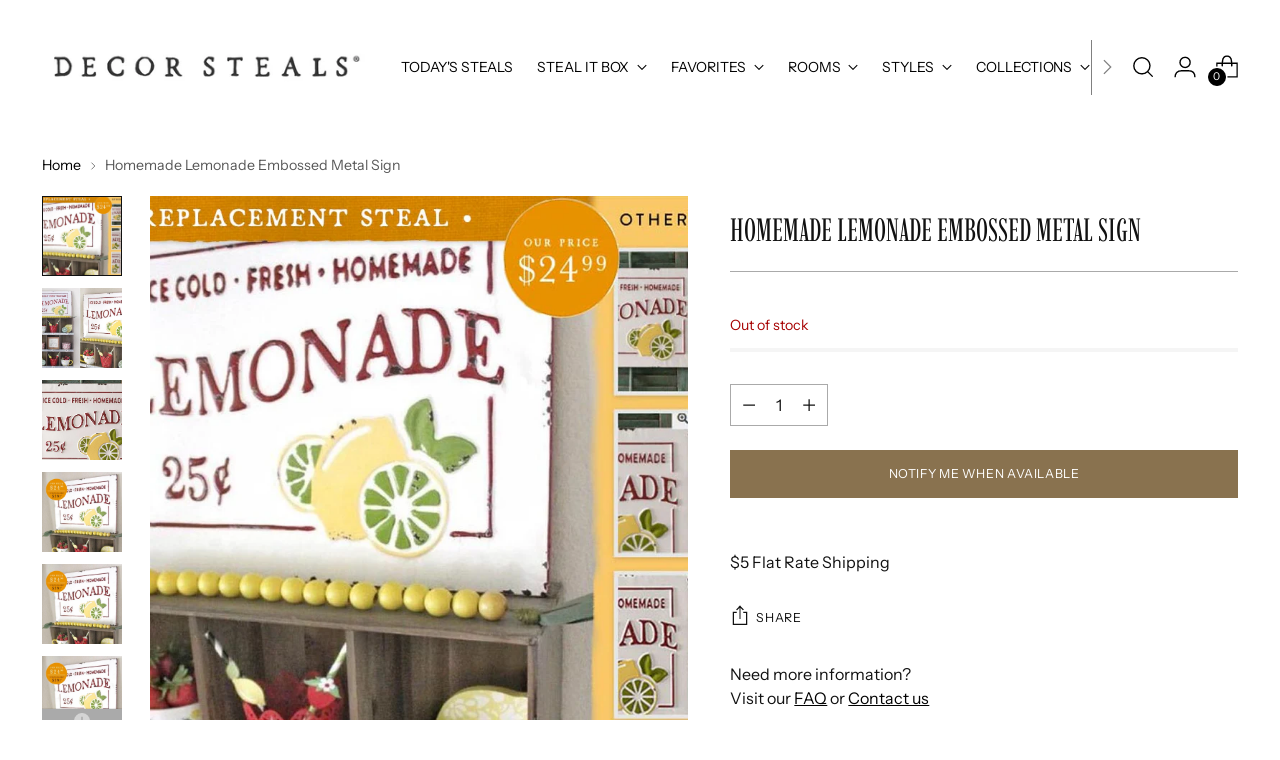

--- FILE ---
content_type: text/html; charset=UTF-8
request_url: https://api.reviews.io/json-ld/product/richsnippet?sku=WUS770177%3B45062248759606&store=decor-steals&url=https://www.decorsteals.com/products/homemade-lemonade-embossed-metal-sign&data=true
body_size: 179
content:
{
	"@context" : "http://schema.org",
	"@type" : "Product"

  			
		    ,"name" : "Homemade Lemonade Embossed Metal Sign",
		"image" : "https://cdn.shopify.com/s/files/1/0734/8397/7014/products/7639-lemonade-sign-price-comp-r.jpg?v=1762198623",
				"sku" : "WUS770177"
		    
}


--- FILE ---
content_type: text/css
request_url: https://www.decorsteals.com/cdn/shop/t/49/assets/custom.css?v=120653673266415313801759170138
body_size: 633
content:
.countdown-banner--deals .countdown-timer__item--days,.countdown-banner--deals .countdown-timer__item--hours [data-hours]:before{display:none}@media (max-width: 959px){.countdown-banner__bar-item.countdown-banner__bar-item--heading{padding-bottom:0}.countdown-banner__bar-item.countdown-banner__bar-item--timer{padding-top:var(--spacing-1)}}.featured-collection-grid.section--vertical-padding-top-only,.featured-collection-grid.section--vertical-padding-top-bottom{padding-top:var(--spacing-5)}.featured-collection-grid__products{flex-direction:column}.product__primary{grid-template-rows:repeat(2,auto);row-gap:var(--spacing-1)}.product__primary .product__primary-left{grid-column:1 / 1;grid-row:1 / 1}.product__primary .left-side-blocks{grid-column:1 / 1;grid-row:2 / 3}.product__primary .product__primary-right{grid-column:2 / 3;grid-row:1 / 3}@media (max-width: 959px){.product__primary{display:flex;flex-direction:column}.product__primary .left-side-blocks{order:3}.product__primary .product__primary-right{order:2}}.product-item--sold-out{position:relative}.product-item--sold-out .product-item__media:after{background-color:#56565699;content:"";height:100%;pointer-events:none;position:absolute;top:0;width:100%;z-index:2}.product-item__text{margin-top:var(--spacing-2)}@media (min-width: 960px){.featured-collection-grid.featured-collection-grid--per-view-3 .featured-collection-grid__products{grid-template-columns:repeat(3,minmax(0,1fr))}.featured-collection-grid.featured-collection-grid--per-view-4 .featured-collection-grid__products{grid-template-columns:repeat(4,minmax(0,1fr))}.featured-collection-grid.featured-collection-grid--per-view-5 .featured-collection-grid__products{grid-template-columns:repeat(5,minmax(0,1fr))}}.collection__products{grid-template-columns:repeat(2,minmax(0,1fr))}@media (min-width: 720px){.collection__products{grid-template-columns:repeat(3,minmax(0,1fr))}.collection--columns-2 .collection__products{grid-template-columns:repeat(2,minmax(0,1fr))}.collection--columns-3 .collection__products{grid-template-columns:repeat(3,minmax(0,1fr))}.collection--columns-4 .collection__products{grid-template-columns:repeat(4,minmax(0,1fr))}.collection--columns-5 .collection__products{grid-template-columns:repeat(5,minmax(0,1fr))}.collection--columns-6 .collection__products{grid-template-columns:repeat(6,minmax(0,1fr))}}.search__results{grid-template-columns:repeat(2,minmax(0,1fr))}@media (min-width: 720px){.search__results{grid-template-columns:repeat(4,minmax(0,1fr))}.search--columns-3 .search__results{grid-template-columns:repeat(3,minmax(0,1fr))}.search--columns-4 .search__results{grid-template-columns:repeat(4,minmax(0,1fr))}.search--columns-5 .search__results{grid-template-columns:repeat(5,minmax(0,1fr))}}.product-item__product-title{max-height:calc(2 * var(--font-size-listing-title) * var(--line-height-body));overflow:hidden;position:relative;text-overflow:ellipsis;white-space:nowrap}@media (min-width: 960px){.product-item__product-title{max-height:calc(var(--font-size-listing-title) * var(--line-height-body))}.product-thumbnails .product-thumbnails__viewport{position:absolute;max-height:100%}}.product-thumbnails .scroll-button{background-color:var(--color-border)}.product-thumbnails .scroll-button .icon svg{fill:var(--color-text-button)}.product-thumbnails[data-axis=horizontal]{width:calc(100% + var(--space-outer))}.product-thumbnails[data-axis=vertical] .scroll-button{height:25px}.product-thumbnails[data-axis=horizontal] .scroll-button{margin-top:var(--spacing-1);width:25px}.product-thumbnails[data-axis=horizontal] .product-thumbnails__items{bottom:100%;flex-direction:row;margin-top:var(--spacing-1);position:relative;width:100%}.product-thumbnails[data-axis=horizontal] .product-thumbnails__item{min-height:75px;min-width:75px}.product-thumbnails[data-axis=horizontal] .product-thumbnails__item-link{height:100%}.product-thumbnails[data-axis=horizontal] .product-thumbnails__item:not(:first-child){margin-left:var(--spacing-1);margin-top:0}.product-thumbnails__item-badge{bottom:0;top:0;left:0;right:0;margin:auto;height:30px;width:30px}.product-thumbnails__item-badge .icon{height:30px;width:30px}.product-thumbnails__item-badge .icon svg{height:30px;width:30px}.product__block--product-header.product__block--with-divider{padding-bottom:var(--spacing-3)}.product__price-deal-label{flex-basis:100%}.product__price-deal-callout{color:var(--product-price-callout-color);font-family:var(--font-pdp-deal-price-callout);font-size:var(--product-price-callout-size);font-style:var(--font-pdp-deal-price-callout-style);font-weight:var(--font-pdp-deal-price-callout-weight);margin-top:var(--spacing-3);opacity:var(--product-price-callout-opacity)}.product__price-deal-callout .icon{height:var(--product-price-callout-size);margin-right:var(--spacing-1);vertical-align:text-bottom;width:auto}.product__price-deal-callout svg{fill:var(--product-price-callout-icon-color);width:var(--product-price-callout-size)}.product__price-deal-callout-text{line-height:1}.product-form__cart-submit[aria-disabled=true]{display:none}.product__media-item .media--video{aspect-ratio:var(--video-aspect-ratio)}.product-rating{align-self:flex-start}.product-rating__stars [class*=icon-star],.product-rating__stars [class*=icon-star] svg{color:#9f8b70;height:16px;width:16px}.product__block.product-block-spacer{margin-bottom:0}.dynamic-checkout__wrapper.hidden{display:none}.paypal-installments{border:1px solid var(--color-border);border-radius:5px;font-size:var(--font-size-body-75);padding:var(--spacing-4) var(--spacing-6)}.paypal-installments.hidden{display:none}.paypal-installments__icon{display:inline-block;vertical-align:middle;width:90px}.paypal-installments__icon svg{width:90px}.product__min-error,.product__max-error,.product__missing-error{color:var(--color-text-error);display:none;margin-bottom:var(--spacing-3)}.product__custom-option-group--min-error .product__min-error,.product__custom-option-group--max-error .product__max-error,.product__custom-option-group--missing-error .product__missing-error{display:block}.product__custom-option-type--datetime{display:flex;gap:1rem}@media (max-width: 479px){.product__custom-option-type--datetime{flex-direction:column}}.countdown-timer.countdown-timer--inline,.countdown-timer.countdown-timer--inline .countdown-timer__inner{display:inline}.countdown-timer.countdown-timer--inline .countdown-timmer__amount{color:inherit;font:inherit;padding:0}.countdown-timer.countdown-timer--inline .countdown-timmer__amount--days{display:none}.product__price-and-ratings{flex-wrap:wrap}.product__price_compare{flex-basis:100%;margin-top:10px}.product_compare_msrp_price{margin-left:10px}.product__price_msrp{display:inline-block;padding:10px;margin-top:10px}
/*# sourceMappingURL=/cdn/shop/t/49/assets/custom.css.map?v=120653673266415313801759170138 */


--- FILE ---
content_type: text/css
request_url: https://www.decorsteals.com/cdn/shop/t/49/assets/fonts.css?v=88546069325813602941765897309
body_size: -275
content:
/** Shopify CDN: Minification failed

Line 56:161 Expected ")" to end URL token
Line 56:178 Unterminated string token
Line 58:0 Expected ")" to go with "("

**/
@font-face {
    font-family: Brandon_reg;
    src: url(//www.decorsteals.com/cdn/shop/t/49/assets/Brandon_reg.otf?v=95634680971902463571715370301);
}

@font-face {
    font-family: Minion Italic;
    src: url(//www.decorsteals.com/cdn/shop/t/49/assets/Minion_Italic.otf?v=56023138202247167841715370301);
}

@font-face {
    font-family: Brandon_bold;
    src: url(//www.decorsteals.com/cdn/shop/t/49/assets/Brandon_bld.otf?v=1997238294991511611715370302),
         url(//www.decorsteals.com/cdn/shop/t/49/assets/brandon_bld_it-webfont.eot?v=125209125725908826111715370301);
}

@font-face {
    font-family: Brandon_medium;
    src: url(//www.decorsteals.com/cdn/shop/t/49/assets/Brandon_med.otf?v=28545626514121431721715370301),
         url(//www.decorsteals.com/cdn/shop/t/49/assets/Brandon_med_it-webfont.eot?54421);
}

@font-face {
    font-family: Brandon_light;
    src: url(//www.decorsteals.com/cdn/shop/t/49/assets/Brandon_light.otf?v=128414555587451989781715370302),
         url(//www.decorsteals.com/cdn/shop/t/49/assets/brandon_light_it-webfont.eot?v=70259471888566783801715370301);
}

@font-face {
    font-family: Baskerville_Italic;
    src: url(//www.decorsteals.com/cdn/shop/t/49/assets/Baskerville_Italic.ttf?v=109311254399996793921715370301);
}

@font-face {
    font-family: Diamond_Dust;
    src: url(),
         url(//www.decorsteals.com/cdn/shop/t/49/assets/Diamond-Dust.otf?v=94257357432763119361715370301);

}

@font-face {
    font-family: Spring_Market;
    src: url(//www.decorsteals.com/cdn/shop/t/49/assets/SpringMarket.ttf?v=163887758979968176191715370301),
         url(//www.decorsteals.com/cdn/shop/t/49/assets/SpringMarket.eot?v=69632560511236101131715370302);
}

@font-face {
    font-family: Trade Gothic LT Std Regular;
    src: local('Trade Gothic LT Std Regular') url(//www.decorsteals.com/cdn/shop/t/49/assets/trade-gothic-lt-std-font-family.woff?v=60071541997935218851715370302") format('woff);
}


--- FILE ---
content_type: text/javascript; charset=utf-8
request_url: https://www.decorsteals.com/products/homemade-lemonade-embossed-metal-sign.js
body_size: 563
content:
{"id":8287885656374,"title":"Homemade Lemonade Embossed Metal Sign","handle":"homemade-lemonade-embossed-metal-sign","description":"Who doesn’t love a refreshing glass of lemonade?! AND just in time for summer! We ABSOLUTELY love this lemonade sign, it has SO much vintage flair and looks like it should be hanging in front of a farmer’s market! \r\n\r\nThis lemonade sign reads, “Ice Cold, Fresh, Homemade, Lemonade, 25 cents”, and it is just PERFECT for any space! Its simple, colorful, and full of life! This lemonade sign will be STUNNING in your kitchen and will bring so much joy to you and your guests. \r\n\r\nDon’t wait too long to grab this beauty! It’s sure to go fast…especially at that UNBELIVABLE price!\r\n\r\nP.S. Check out how our friend @tablefor5please styled hers in her GORGEOUS home!","published_at":"2023-08-24T20:34:04-04:00","created_at":"2023-04-13T08:24:50-04:00","vendor":"CT","type":"General","tags":[],"price":2499,"price_min":2499,"price_max":2499,"available":false,"price_varies":false,"compare_at_price":null,"compare_at_price_min":0,"compare_at_price_max":0,"compare_at_price_varies":false,"variants":[{"id":45062248759606,"title":"Default Title","option1":"Default Title","option2":null,"option3":null,"sku":"WUS770177","requires_shipping":true,"taxable":true,"featured_image":null,"available":false,"name":"Homemade Lemonade Embossed Metal Sign","public_title":null,"options":["Default Title"],"price":2499,"weight":1089,"compare_at_price":null,"inventory_management":"shopify","barcode":"7639","quantity_rule":{"min":1,"max":null,"increment":1},"quantity_price_breaks":[],"requires_selling_plan":false,"selling_plan_allocations":[]}],"images":["\/\/cdn.shopify.com\/s\/files\/1\/0734\/8397\/7014\/products\/7639-lemonade-sign-price-comp-r.jpg?v=1762198623","\/\/cdn.shopify.com\/s\/files\/1\/0734\/8397\/7014\/products\/7639-lemonade-sign-tablefor5please-900x588-1.jpg?v=1681388690","\/\/cdn.shopify.com\/s\/files\/1\/0734\/8397\/7014\/products\/7639-lemonade-sign-900x588-3.jpg?v=1681388690","\/\/cdn.shopify.com\/s\/files\/1\/0734\/8397\/7014\/products\/7639-lemonade-sign-tablefor5please-450x450-price-comp.jpg?v=1681388690","\/\/cdn.shopify.com\/s\/files\/1\/0734\/8397\/7014\/products\/7639-lemonade-sign-tablefor5please-450x450-price-comp_92c511ec-6ebe-42cf-901c-dc6246c07748.jpg?v=1681388690","\/\/cdn.shopify.com\/s\/files\/1\/0734\/8397\/7014\/products\/7639-lemonade-sign-tablefor5please-450x450-price-comp_1b5deefa-4fc5-4a7f-8d70-5f41f521177f.jpg?v=1681388690"],"featured_image":"\/\/cdn.shopify.com\/s\/files\/1\/0734\/8397\/7014\/products\/7639-lemonade-sign-price-comp-r.jpg?v=1762198623","options":[{"name":"Title","position":1,"values":["Default Title"]}],"url":"\/products\/homemade-lemonade-embossed-metal-sign","media":[{"alt":"Homemade Lemonade Embossed Metal Sign","id":33484938051894,"position":1,"preview_image":{"aspect_ratio":1.531,"height":784,"width":1200,"src":"https:\/\/cdn.shopify.com\/s\/files\/1\/0734\/8397\/7014\/products\/7639-lemonade-sign-price-comp-r.jpg?v=1762198623"},"aspect_ratio":1.531,"height":784,"media_type":"image","src":"https:\/\/cdn.shopify.com\/s\/files\/1\/0734\/8397\/7014\/products\/7639-lemonade-sign-price-comp-r.jpg?v=1762198623","width":1200},{"alt":"Homemade Lemonade Embossed Metal Sign","id":33484938084662,"position":2,"preview_image":{"aspect_ratio":1.531,"height":588,"width":900,"src":"https:\/\/cdn.shopify.com\/s\/files\/1\/0734\/8397\/7014\/products\/7639-lemonade-sign-tablefor5please-900x588-1.jpg?v=1681388690"},"aspect_ratio":1.531,"height":588,"media_type":"image","src":"https:\/\/cdn.shopify.com\/s\/files\/1\/0734\/8397\/7014\/products\/7639-lemonade-sign-tablefor5please-900x588-1.jpg?v=1681388690","width":900},{"alt":"Homemade Lemonade Embossed Metal Sign","id":33484938117430,"position":3,"preview_image":{"aspect_ratio":1.531,"height":588,"width":900,"src":"https:\/\/cdn.shopify.com\/s\/files\/1\/0734\/8397\/7014\/products\/7639-lemonade-sign-900x588-3.jpg?v=1681388690"},"aspect_ratio":1.531,"height":588,"media_type":"image","src":"https:\/\/cdn.shopify.com\/s\/files\/1\/0734\/8397\/7014\/products\/7639-lemonade-sign-900x588-3.jpg?v=1681388690","width":900},{"alt":"Homemade Lemonade Embossed Metal Sign","id":33484938150198,"position":4,"preview_image":{"aspect_ratio":1.0,"height":450,"width":450,"src":"https:\/\/cdn.shopify.com\/s\/files\/1\/0734\/8397\/7014\/products\/7639-lemonade-sign-tablefor5please-450x450-price-comp.jpg?v=1681388690"},"aspect_ratio":1.0,"height":450,"media_type":"image","src":"https:\/\/cdn.shopify.com\/s\/files\/1\/0734\/8397\/7014\/products\/7639-lemonade-sign-tablefor5please-450x450-price-comp.jpg?v=1681388690","width":450},{"alt":"Homemade Lemonade Embossed Metal Sign","id":33484938182966,"position":5,"preview_image":{"aspect_ratio":1.0,"height":450,"width":450,"src":"https:\/\/cdn.shopify.com\/s\/files\/1\/0734\/8397\/7014\/products\/7639-lemonade-sign-tablefor5please-450x450-price-comp_92c511ec-6ebe-42cf-901c-dc6246c07748.jpg?v=1681388690"},"aspect_ratio":1.0,"height":450,"media_type":"image","src":"https:\/\/cdn.shopify.com\/s\/files\/1\/0734\/8397\/7014\/products\/7639-lemonade-sign-tablefor5please-450x450-price-comp_92c511ec-6ebe-42cf-901c-dc6246c07748.jpg?v=1681388690","width":450},{"alt":"Homemade Lemonade Embossed Metal Sign","id":33484938215734,"position":6,"preview_image":{"aspect_ratio":1.0,"height":450,"width":450,"src":"https:\/\/cdn.shopify.com\/s\/files\/1\/0734\/8397\/7014\/products\/7639-lemonade-sign-tablefor5please-450x450-price-comp_1b5deefa-4fc5-4a7f-8d70-5f41f521177f.jpg?v=1681388690"},"aspect_ratio":1.0,"height":450,"media_type":"image","src":"https:\/\/cdn.shopify.com\/s\/files\/1\/0734\/8397\/7014\/products\/7639-lemonade-sign-tablefor5please-450x450-price-comp_1b5deefa-4fc5-4a7f-8d70-5f41f521177f.jpg?v=1681388690","width":450}],"requires_selling_plan":false,"selling_plan_groups":[]}

--- FILE ---
content_type: text/javascript
request_url: https://www.decorsteals.com/cdn/shop/t/49/assets/custom-events.js?v=25601305678632483771729530465
body_size: -186
content:
const getCookieValue=name=>document.cookie.split(";").find(cookieStr=>cookieStr.trim().startsWith(`${name}=`))?.split("=")[1];document.addEventListener("cart:item-added",function(evt){}),document.addEventListener("cart:updated",function(_evt){const ssUserId=getCookieValue("ssUserId"),ssSessionIdNamespace=getCookieValue("ssSessionIdNamespace");ssUserId&&fetch("/cart/update.js",{method:"POST",body:JSON.stringify({attributes:{ssUserId,ssSessionIdNamespace}}),headers:{"content-type":"application/json"}})}),document.addEventListener("cart:error",function(evt){}),document.addEventListener("quick-cart:open",function(evt){}),document.addEventListener("quick-cart:close",function(){}),document.addEventListener("product:variant-change",function(evt){const metafields=JSON.parse(document.querySelector("[data-product-metafields-json]").innerText);evt.detail.variant?.available&&!metafields.forceOutOfStock&&(document.querySelector(".paypal-installments")?.classList.remove("hidden"),document.querySelector(".dynamic-checkout__wrapper")?.classList.remove("hidden"))}),document.addEventListener("product:quantity-update",function(evt){}),document.addEventListener("quickview:loaded",function(){});
//# sourceMappingURL=/cdn/shop/t/49/assets/custom-events.js.map?v=25601305678632483771729530465


--- FILE ---
content_type: text/javascript
request_url: https://snapui.searchspring.io/rbjrqv/bundle.chunk.d74545d5.75.js
body_size: 4680
content:
"use strict";(globalThis.productionBundleChunks=globalThis.productionBundleChunks||[]).push([[75],{906:(e,s,_)=>{_.d(s,{A:()=>a});var o=_(704),n=_.n(o),r=_(8065),t=_.n(r)()(n());t.push([e.id,"",""]);const a=t},1494:(e,s,_)=>{_.d(s,{Q:()=>A});var o=_(7069),n=_(4247),r=_(6804),t=(_(1811),_(5135)),a=_(6010),i=_(3450),c=_(3271),m=_(3405),l=_(5072),d=_.n(l),u=_(7825),p=_.n(u),h=_(7659),w=_.n(h),v=_(4868),g=_.n(v),b=_(540),x=_.n(b),f=_(1113),k=_.n(f),y=_(8971),N={attributes:{class:"ss-snap-bundle-styles"}};N.styleTagTransform=k(),N.setAttributes=g(),N.insert=w().bind(null,"head"),N.domAPI=p(),N.insertStyleElement=x(),d()(y.A,N),y.A&&y.A.locals&&y.A.locals;const A=(0,t.Bk)((0,r.PA)(function(e){const{controller:s,layout:_,result:r}=e,t=r.mappings.core,{attributes:c,custom:l}=r,d=function(e){return s.track.product.click(e,r)},{config:u}=s.store.custom,p=u.images;let h={onError:function(e){return p.onError(e)}};const w=function(e,s){const _=e.target.childNodes[0].childNodes[0].childNodes[1];let o=_.childNodes[0],n=_.className;o.src&&("enter"===s?_.setAttribute("class",n+" active"):_.className=n.split(" active")[0])};return r&&(0,n.h)("div",{className:"product-item__inner product-image-0 product-image-hover-1",onMouseEnter:function(e){return w(e,"enter")},onMouseLeave:function(e){return w(e,"leave")}},(0,n.h)("div",{className:"product-item__media product-item__media--multiple-images"},(0,n.h)(a.Q,{result:r,controller:s},(0,n.h)("a",{className:"product-item__image-link",href:t.url,onClick:d,"aria-label":t.title},(0,n.h)("div",{className:"image product-item__image product-item__image--one aspect-ratio--square animation--lazy-load loaded",style:"--object-fit: cover;"},(0,n.h)("img",(0,o.A)({alt:t.title,className:"image__img",loading:"lazy",width:"600",height:"600",src:t.thumbnailImageUrl,sizes:"(max-width: 720px) calc((90vw - 12px) / 2), (max-width: 1400px) calc((93.4vw - (12px * 3)) / 4), 304px"},h))),(0,n.h)("div",{className:"image product-item__image product-item__image--two aspect-ratio--square loaded",style:"--object-fit: cover;"},(0,n.h)("img",(0,o.A)({alt:t.title,className:"image__img",loading:"lazy",width:"600",height:"600",src:c.ss_image_hover,sizes:"(max-width: 720px) calc((90vw - 12px) / 2), (max-width: 1400px) calc((93.4vw - (12px * 3)) / 4), 304px"},h))))),(0,n.h)("div",{className:"product-item__hover-action-wrap",onClick:d},(0,n.h)("button",{className:"btn btn--tertiary btn--x-small show-product-quickview",tabindex:"0",href:t.url},"Quick View")),(0,n.h)("button",{className:"product-item__hoverless-quick-view-button btn btn--rounded show-product-quickview",tabindex:"0",href:t.url,title:"Quick View",onClick:d},(0,n.h)("span",{className:"icon icon-new icon-quick-buy "},(0,n.h)("svg",{viewBox:"0 0 24 24",fill:"none",xmlns:"http://www.w3.org/2000/svg"},(0,n.h)("path",{className:"quick-buy-circle",d:"M12 22.884c6.011 0 10.884-4.873 10.884-10.884C22.884 5.99 18.01 1.116 12 1.116 5.99 1.116 1.116 5.99 1.116 12c0 6.01 4.873 10.884 10.884 10.884z",stroke:"currentColor","stroke-width":".9","stroke-miterlimit":"10","stroke-linecap":"round"}),(0,n.h)("path",{d:"M14.768 11.821c-.05-.937-.082-2.315-.194-3.351-.18-1.66-.967-2.791-2.518-2.791-1.551 0-2.34 1.13-2.518 2.79-.113 1.037-.144 2.416-.194 3.352",stroke:"currentColor","stroke-width":".9","stroke-miterlimit":"10"}),(0,n.h)("path",{d:"M17.58 9.717H6.531v7.6H17.58v-7.6z",stroke:"currentColor","stroke-width":".9","stroke-miterlimit":"10"}))))),(0,n.h)(i.W,{tag:"callout",result:r}),(0,n.h)("div",{className:"product-item__meta"},(0,n.h)("div",{className:"product-item__text ta-c "},(0,n.h)("h4",{className:"ff-body product-item__product-title fs-product-card-title"},(0,n.h)("a",{href:t.url,onClick:d},t.name)),1*c.ss_available==1&&(0,n.h)(m.v,{result:r}),(0,n.h)(C,{result:r,show:_&&"list"==_}))),(0,n.h)("div",{className:"product-item__hover-container"}))})),C=(0,t.Bk)((0,r.PA)(function(e){const{controller:s,result:_,show:o}=e,r=s.store,{config:t,site:a}=r.custom,i=t.lang[a.lang].results,m=_.mappings.core;return o&&(0,n.h)(n.FK,null,m.description&&(0,n.h)("div",{className:"ss__result__description"},(0,n.h)("p",null,c.x(m.description,300,"..."))),(0,n.h)("div",{className:"ss__result__view-details"},(0,n.h)("button",{className:"ss__result__view-details__button ss__button",type:"button",onClick:function(e){!function(e){s.track.product.click(e,_)}(e),window.location.href=m.url}},i.view)))}))},3405:(e,s,_)=>{_.d(s,{v:()=>k});var o=_(4247),n=_(6247),r=_.n(n),t=_(5135),a=_(9963),i=_(5072),c=_.n(i),m=_(7825),l=_.n(m),d=_(7659),u=_.n(d),p=_(4868),h=_.n(p),w=_(540),v=_.n(w),g=_(1113),b=_.n(g),x=_(906),f={attributes:{class:"ss-snap-bundle-styles"}};f.styleTagTransform=b(),f.setAttributes=h(),f.insert=u().bind(null,"head"),f.domAPI=l(),f.insertStyleElement=v(),c()(x.A,f),x.A&&x.A.locals&&x.A.locals;const k=(0,t.Bk)(function(e){const{controller:s,result:_}=e,n=s.store,{config:t,site:i}=n.custom,c=t.currency[i.currency],m=_.mappings.core,{custom:l}=_,d=_.attributes.ss_inventory_count<=0;return l.hasPrice&&!d?(0,o.h)("p",{className:"ss__result__pricing product-item__price"},l.hasSale?(0,o.h)(o.FK,null,(0,o.h)("span",{className:"visually-hidden"},"Regular price"),(0,o.h)("s",{className:r()("ss__result__price product-item__price",{"t-subdued":l.hasSale})},a.G(m.msrp,c),c.suffix)):(0,o.h)("span",{className:r()("ss__result__price product-item__price",{"t-subdued":l.hasSale})},a.G(m.price,c),c.suffix),l.hasSale?(0,o.h)(o.FK,null," ",(0,o.h)("span",{className:"sale","data-price":!0},a.G(m.price,c)),(0,o.h)("span",{className:"ss__result__msrp displayed-discount fs-body-50"},"Sale")):null):null})},5508:(e,s,_)=>{_.d(s,{A:()=>a});var o=_(704),n=_.n(o),r=_(8065),t=_.n(r)()(n());t.push([e.id,".ss__no-results__content-contact{grid-row:1}.swiper-container{overflow:visible !important}[searchspring-recommend]{min-width:1px}.ss__theme.ss__recommendation--carousel{position:relative;margin:40px 0;margin-top:30px}.ss__theme.ss__recommendation--carousel .ss__recommendation__header{justify-content:space-between;padding:0 47.5px;margin:0 0 20px 0}.ss__theme.ss__recommendation--carousel .ss__recommendation__header>*{min-width:1px}.ss__theme.ss__recommendation--carousel .ss__recommendation__header,.ss__theme.ss__recommendation--carousel .ss__recommendation__header .ss__carousel__navigation{-webkit-flex-flow:row wrap;flex-flow:row wrap;display:-webkit-flex;display:-ms-flex;display:-moz-flex;display:flex;-webkit-align-items:center;align-items:center}.ss__theme.ss__recommendation--carousel .ss__recommendation__header .ss__title{order:1;-webkit-flex:1 1 0%;-ms-flex:1 1 0%;-moz-flex:1 1 0%;flex:1 1 0%;margin:0}.ss__theme.ss__recommendation--carousel .ss__recommendation__header .ss__title a{font-family:inherit;color:inherit}.ss__theme.ss__recommendation--carousel .ss__recommendation__header .ss__carousel__navigation{order:1;margin:0 0 0 10px}.ss__theme.ss__recommendation--carousel .ss__recommendation__header .ss__carousel__navigation .ss__carousel__next-wrapper{margin:0 0 0 10px;margin-left:20px;transform:translateY(-0.5px)}.ss__theme.ss__recommendation--carousel .ss__recommendation__header .ss__recommendation__description{order:2;-webkit-flex:1 1 100%;-ms-flex:1 1 100%;-moz-flex:1 1 100%;flex:1 1 100%;margin:10px 0 0 0}.ss__theme.ss__recommendation--carousel .ss__carousel__navigation>.ss__carousel__prev-wrapper,.ss__theme.ss__recommendation--carousel .ss__carousel__navigation>.ss__carousel__next-wrapper,.ss__theme.ss__recommendation--carousel .ss__recommendation .ss__carousel__recommendation>.ss__carousel__prev-wrapper,.ss__theme.ss__recommendation--carousel .ss__recommendation .ss__carousel__recommendation>.ss__carousel__next-wrapper{cursor:pointer;width:24px;height:24px}.ss__theme.ss__recommendation--carousel .ss__carousel__navigation>.ss__carousel__prev-wrapper div,.ss__theme.ss__recommendation--carousel .ss__carousel__navigation>.ss__carousel__next-wrapper div,.ss__theme.ss__recommendation--carousel .ss__recommendation .ss__carousel__recommendation>.ss__carousel__prev-wrapper div,.ss__theme.ss__recommendation--carousel .ss__recommendation .ss__carousel__recommendation>.ss__carousel__next-wrapper div{-webkit-flex-flow:column nowrap;flex-flow:column nowrap;display:-webkit-flex;display:-ms-flex;display:-moz-flex;display:flex;-webkit-align-items:center;align-items:center;-webkit-justify-content:center;justify-content:center;padding:0;width:100%;height:100%;line-height:24px}.ss__theme.ss__recommendation--carousel .ss__carousel__navigation>.ss__carousel__prev-wrapper div .ss__icon__wrapper,.ss__theme.ss__recommendation--carousel .ss__carousel__navigation>.ss__carousel__next-wrapper div .ss__icon__wrapper,.ss__theme.ss__recommendation--carousel .ss__recommendation .ss__carousel__recommendation>.ss__carousel__prev-wrapper div .ss__icon__wrapper,.ss__theme.ss__recommendation--carousel .ss__recommendation .ss__carousel__recommendation>.ss__carousel__next-wrapper div .ss__icon__wrapper{width:8px;height:8px;line-height:8px}.ss__theme.ss__recommendation--carousel .ss__carousel__navigation>.ss__carousel__prev-wrapper div .ss__icon__wrapper .ss__icon,.ss__theme.ss__recommendation--carousel .ss__carousel__navigation>.ss__carousel__next-wrapper div .ss__icon__wrapper .ss__icon,.ss__theme.ss__recommendation--carousel .ss__recommendation .ss__carousel__recommendation>.ss__carousel__prev-wrapper div .ss__icon__wrapper .ss__icon,.ss__theme.ss__recommendation--carousel .ss__recommendation .ss__carousel__recommendation>.ss__carousel__next-wrapper div .ss__icon__wrapper .ss__icon{display:none}.ss__theme.ss__recommendation--carousel .ss__carousel__navigation>.ss__carousel__prev-wrapper--hidden,.ss__theme.ss__recommendation--carousel .ss__carousel__navigation>.ss__carousel__next-wrapper--hidden,.ss__theme.ss__recommendation--carousel .ss__recommendation .ss__carousel__recommendation>.ss__carousel__prev-wrapper--hidden,.ss__theme.ss__recommendation--carousel .ss__recommendation .ss__carousel__recommendation>.ss__carousel__next-wrapper--hidden{display:none !important}.ss__theme.ss__recommendation--carousel .ss__recommendation .ss__carousel__recommendation{position:relative;padding:20px}.ss__theme.ss__recommendation--carousel .ss__recommendation .ss__carousel__recommendation>.ss__carousel__prev-wrapper,.ss__theme.ss__recommendation--carousel .ss__recommendation .ss__carousel__recommendation>.ss__carousel__next-wrapper{display:none;position:absolute;top:0;bottom:21%;z-index:2;margin:auto}.ss__theme.ss__recommendation--carousel .ss__recommendation .ss__carousel__recommendation>.ss__carousel__prev-wrapper{left:0}.ss__theme.ss__recommendation--carousel .ss__recommendation .ss__carousel__recommendation>.ss__carousel__next-wrapper{right:0}.ss__theme.ss__recommendation--carousel .ss__results{display:block}.ss__theme.ss__recommendation--carousel .ss__results,.ss__theme.ss__recommendation--carousel .ss__results .ss__result{margin:0;padding:0}.ss__theme.ss__recommendation--carousel .ss__results .ss__result{width:auto}.swiper-container{overflow:visible}.carousel__navigation-wrapper{z-index:-1}#ss__quick--cart--recs{margin-bottom:140px}@media only screen and (min-width: 375px){.ss__theme.ss__recommendation--carousel:not(.ss__recommendation--mini) .ss__recommendation__header{padding:0 25px}.ss__theme.ss__recommendation--carousel:not(.ss__recommendation--mini) .ss__recommendation__header .ss__carousel__navigation{display:none}.ss__theme.ss__recommendation--carousel:not(.ss__recommendation--mini) .ss__recommendation .ss__carousel__recommendation>.ss__carousel__prev-wrapper,.ss__theme.ss__recommendation--carousel:not(.ss__recommendation--mini) .ss__recommendation .ss__carousel__recommendation>.ss__carousel__next-wrapper{background-color:rgba(245,245,245,.7);border-radius:50%;padding:10px;display:block}.ss__theme.ss__recommendation--carousel:not(.ss__recommendation--mini) .ss__recommendation .ss__carousel__recommendation>.ss__carousel__prev-wrapper{left:10px;transform:rotate(90deg)}.ss__theme.ss__recommendation--carousel:not(.ss__recommendation--mini) .ss__recommendation .ss__carousel__recommendation>.ss__carousel__next-wrapper{right:10px;transform:rotate(270deg)}}@media only screen and (min-width: 768px){.ss__theme.ss__recommendation--carousel:not(.ss__recommendation--mini) .ss__recommendation__header .ss__carousel__navigation{display:-webkit-flex;display:-ms-flex;display:-moz-flex;display:flex}.ss__theme.ss__recommendation--carousel:not(.ss__recommendation--mini) .ss__carousel__navigation>.ss__carousel__prev-wrapper,.ss__theme.ss__recommendation--carousel:not(.ss__recommendation--mini) .ss__carousel__navigation>.ss__carousel__next-wrapper,.ss__theme.ss__recommendation--carousel:not(.ss__recommendation--mini) .ss__recommendation .ss__carousel__recommendation>.ss__carousel__prev-wrapper,.ss__theme.ss__recommendation--carousel:not(.ss__recommendation--mini) .ss__recommendation .ss__carousel__recommendation>.ss__carousel__next-wrapper{cursor:pointer;width:28px;height:28px}.ss__theme.ss__recommendation--carousel:not(.ss__recommendation--mini) .ss__carousel__navigation>.ss__carousel__prev-wrapper div,.ss__theme.ss__recommendation--carousel:not(.ss__recommendation--mini) .ss__carousel__navigation>.ss__carousel__next-wrapper div,.ss__theme.ss__recommendation--carousel:not(.ss__recommendation--mini) .ss__recommendation .ss__carousel__recommendation>.ss__carousel__prev-wrapper div,.ss__theme.ss__recommendation--carousel:not(.ss__recommendation--mini) .ss__recommendation .ss__carousel__recommendation>.ss__carousel__next-wrapper div{line-height:28px}.ss__theme.ss__recommendation--carousel:not(.ss__recommendation--mini) .ss__carousel__navigation>.ss__carousel__prev-wrapper div .ss__icon__wrapper,.ss__theme.ss__recommendation--carousel:not(.ss__recommendation--mini) .ss__carousel__navigation>.ss__carousel__next-wrapper div .ss__icon__wrapper,.ss__theme.ss__recommendation--carousel:not(.ss__recommendation--mini) .ss__recommendation .ss__carousel__recommendation>.ss__carousel__prev-wrapper div .ss__icon__wrapper,.ss__theme.ss__recommendation--carousel:not(.ss__recommendation--mini) .ss__recommendation .ss__carousel__recommendation>.ss__carousel__next-wrapper div .ss__icon__wrapper{width:10px;height:10px;line-height:10px}.ss__theme.ss__recommendation--carousel:not(.ss__recommendation--mini) .ss__carousel__navigation>.ss__carousel__next-wrapper,.ss__theme.ss__recommendation--carousel:not(.ss__recommendation--mini) .ss__recommendation .ss__carousel__recommendation>.ss__carousel__next-wrapper{transform:translateY(-1px)}.ss__theme.ss__recommendation--carousel:not(.ss__recommendation--mini) .ss__recommendation .ss__carousel__recommendation>.ss__carousel__prev-wrapper,.ss__theme.ss__recommendation--carousel:not(.ss__recommendation--mini) .ss__recommendation .ss__carousel__recommendation>.ss__carousel__next-wrapper{display:none;bottom:20%}}.quick-cart__items{padding-bottom:0 !important}.ss__theme.ss__recommendation--carousel.ss__recommendation--mini{margin:20px 0}.ss__theme.ss__recommendation--carousel.ss__recommendation--mini .ss__recommendation__header{padding:0 20px}.ss__theme.ss__recommendation--carousel.ss__recommendation--mini .ss__recommendation__header .ss__title{font-size:18px}.ss__theme.ss__recommendation--carousel.ss__recommendation--mini .ss__recommendation__header .ss__carousel__navigation{display:none}.ss__theme.ss__recommendation--carousel.ss__recommendation--mini .ss__recommendation .ss__carousel__recommendation>.ss__carousel__prev-wrapper,.ss__theme.ss__recommendation--carousel.ss__recommendation--mini .ss__recommendation .ss__carousel__recommendation>.ss__carousel__next-wrapper{background-color:rgba(245,245,245,.7);border-radius:50%;padding:10px;display:block}.ss__theme.ss__recommendation--carousel.ss__recommendation--mini .ss__recommendation .ss__carousel__recommendation>.ss__carousel__prev-wrapper{transform:rotate(90deg)}.ss__theme.ss__recommendation--carousel.ss__recommendation--mini .ss__recommendation .ss__carousel__recommendation>.ss__carousel__next-wrapper{transform:rotate(270deg)}",""]);const a=t},6075:(e,s,_)=>{_.r(s),_.d(s,{Carousel:()=>C});var o=_(7069),n=_(4247),r=_(6804),t=_(1811),a=_(970),i=_(5135),c=_(6594),m=_(3271),l=_(1494),d=_(5072),u=_.n(d),p=_(7825),h=_.n(p),w=_(7659),v=_.n(w),g=_(4868),b=_.n(g),x=_(540),f=_.n(x),k=_(1113),y=_.n(k),N=_(5508),A={attributes:{class:"ss-snap-bundle-styles"}};A.styleTagTransform=y(),A.setAttributes=b(),A.insert=v().bind(null,"head"),A.domAPI=h(),A.insertStyleElement=f(),u()(N.A,A),N.A&&N.A.locals&&N.A.locals;const C=(0,r.PA)(function(e){const{controller:s}=e,_=s.store,{custom:r,profile:d,results:u,loading:p}=_,{config:h,site:w}=r,v=h.lang[w.lang].recommendations,g=d?.display?.templateParameters,b=(0,a.U)(`(min-width: ${h.theme.bps.bp02}px)`),x=`ss__recommendation--${s.id.replace("recommend_","")}`;let f;(0,t.vJ)(function(){s.store.loaded||s.search()},[]),(0,t.vJ)(function(){if(!p&&window.ProductItem&&"function"==typeof window.ProductItem){const e=document.querySelector(`#${x} .swiper-wrapper`);e&&window.ProductItem(e)}},[p]),f=b?g?.layout?g.layout:"default":"mini";const k=g?.title||g?.description,y=b&&"mini"!==f?(0,n.h)("div",{className:"ss__carousel__prev ss__button carousel__navigation-button carousel__navigation-button--back",tabindex:"0",role:"button","aria-label":v.previous},(0,n.h)("span",{className:"icon icon-new icon-arrow-long "},(0,n.h)("svg",{viewBox:"0 0 24 24",fill:"none",xmlns:"http://www.w3.org/2000/svg"},(0,n.h)("path",{d:"m17.1 18.9 5.9-6.4L17.1 6m5.9 6.4H0",stroke:"currentColor","stroke-width":"1.1"})))):(0,n.h)("button",{class:"slider-nav-button slider-nav-button-prev",title:"Previous"},(0,n.h)("span",{class:"icon icon-new icon-chevron "},(0,n.h)("svg",{viewBox:"0 0 24 24",fill:"none",xmlns:"http://www.w3.org/2000/svg"},(0,n.h)("path",{d:"M1.875 7.438 12 17.563 22.125 7.438",stroke:"currentColor","stroke-width":"2"})))),N=b&&"mini"!==f?(0,n.h)("div",{className:"ss__carousel__prev ss__button carousel__navigation-button carousel__navigation-button--next",tabindex:"0",role:"button","aria-label":v.previous},(0,n.h)("span",{className:"icon icon-new icon-arrow-long "},(0,n.h)("svg",{viewBox:"0 0 24 24",fill:"none",xmlns:"http://www.w3.org/2000/svg"},(0,n.h)("path",{d:"m17.1 18.9 5.9-6.4L17.1 6m5.9 6.4H0",stroke:"currentColor","stroke-width":"1.1"})))):(0,n.h)("button",{class:"slider-nav-button slider-nav-button-next",title:"Next"},(0,n.h)("span",{class:"icon icon-new icon-chevron "},(0,n.h)("svg",{viewBox:"0 0 24 24",fill:"none",xmlns:"http://www.w3.org/2000/svg"},(0,n.h)("path",{d:"M1.875 7.438 12 17.563 22.125 7.438",stroke:"currentColor","stroke-width":"2"})))),A=g?.perView||5,C=g?.perGroup||5,z=function(e,s,_){const o=!isNaN(e),n=!isNaN(s),r=!!(S&&S.length<=e);let t=o?1*e:e;o&&!isNaN(A)&&t>A&&(t=A);let a=n?1*s:s;n&&!isNaN(C)&&a>C&&(a=C);let i={slidesPerView:t,slidesPerGroup:a,spaceBetween:_,hideButtons:!!o&&r,loop:!!o&&!r};return Number.isInteger(i.slidesPerGroup)||(i.slidesPerGroup=1),i};let P=!(!u||0===u.length),S=P?u:[];const B=!!g?.limit&&1*g.limit;P&&B&&(S=u.slice(0,B),P=!(!S||0===S.length));const q=1*d?.display?.threshold||4,L=P&&S.length>=q&&_.loaded,I={results:S,disableStyles:!0,disableClass:"swiper-button-disabled",className:"ss__results",pagination:!1,vertical:!1,watchOverflow:!0,autoAdjustSlides:!1,centerInsufficientSlides:!1,resizeObserver:!0,speed:600,threshold:7,prevButton:y,nextButton:N,theme:{components:{carousel:{className:"ss__carousel__recommendation recommended-products carousel--mobile-per-view-2 carousel--per-view-2 section--includes-product-items section--divider-none section--vertical-padding-top-bottom"}}},onAfterInit:function(e){const s="ss__button",_=e?.navigation?.prevEl,o=e?.navigation?.nextEl;_&&!_.classList.contains(s)&&_.classList.add(s),o&&!o.classList.contains(s)&&o.classList.add(s),k&&$?.update&&($.update("prev",_),$.update("next",o))},breakpoints:{0:z(2,2,20)}};"mini"===f&&"large"===f||(I.breakpoints[h.theme.bps.bp01]=z(2,2,20),I.breakpoints[h.theme.bps.bp02]=z(3,3,20),I.breakpoints[h.theme.bps.bp03]=z(4,4,20),I.breakpoints[h.theme.bps.bp04]=z(A,C,20)),"mini"===f&&(I.breakpoints[h.theme.bps.bp01]=z(2,2,20),I.breakpoints[h.theme.bps.bp02]=z(2,2,20),I.breakpoints[h.theme.bps.bp03]=z(2,2,20),I.breakpoints[h.theme.bps.bp04]=z(2,2,20)),"large"===f&&(I.breakpoints[h.theme.bps.bp01]=z(1,2,20),I.breakpoints[h.theme.bps.bp02]=z(2,3,20),I.breakpoints[h.theme.bps.bp03]=z(3,4,20),I.breakpoints[h.theme.bps.bp04]=z(3,3,20));const $={update:function(e,s){const _=document.querySelector(`#${x} .ss__carousel__navigation .ss__carousel__${e}`);_&&s&&(s.classList.contains(I.disableClass)?_.classList.add(I.disableClass):_.classList.remove(I.disableClass))},toggle:function(e){const s=`#${x} .ss__carousel__recommendation`,_=document.querySelector(`${s} > div > .ss__carousel__prev`),o=document.querySelector(`${s} > div > .ss__carousel__next`);_&&"prev"==e&&_.click(),o&&"next"==e&&o.click(),_&&$.update("prev",_),o&&$.update("next",o)}};return L&&_.loaded?(0,n.h)(i.e2,{controller:s},(0,n.h)("div",{id:x,className:`ss__recommendation--target ss__recommendation--carousel ss__recommendation--${f} ss__recommendation--${d.tag} ss__theme`},k&&(0,n.h)("header",{className:"ss__recommendation__header carousel__navigation-wrapper"},g?.title&&(0,n.h)("h2",{className:"recommended-products__heading ff-heading fs-heading-3-base section-introduction__heading",alt:g.title,title:g.title},g?.titleLink?(0,n.h)("a",{href:g.titleLink,target:"_blank"},g.title):(0,n.h)(n.FK,null,g.title)),(0,n.h)(n.FK,null,(0,n.h)("div",{className:"ss__carousel__navigation"},(0,n.h)("div",{className:"ss__carousel__prev-wrapper",onClick:function(){return $.toggle("prev")}},y),(0,n.h)("div",{className:"ss__carousel__next-wrapper",onClick:function(){return $.toggle("next")}},N))),g?.description&&(0,n.h)("div",{className:"ss__recommendation__description"},m.x(g.description,250,"..."))),(0,n.h)(c.A,(0,o.A)({controller:s},I),S.map(function(e){return(0,n.h)("div",{className:"ss__result ss__result--item product-item product-item--border-on-hover animation animation--item",key:e.id},(0,n.h)(l.Q,{result:e}))})))):null})},8971:(e,s,_)=>{_.d(s,{A:()=>a});var o=_(704),n=_.n(o),r=_(8065),t=_.n(r)()(n());t.push([e.id,"--background-color-soldout{border-color:#76603e}.ss__badge-rectangle.ss__badge-rectangle--sold-out{border:1px solid #7b6442}.ss__badge-rectangle{border:1px solid currentColor;line-height:1em;font-size:var(--font-size-product-badge);padding:.3em;margin-left:4%;margin-right:4%;margin-top:4%;max-width:112%}.ss__overlay-badge__grid-wrapper__slot{max-height:fit-content}",""]);const a=t}}]);

--- FILE ---
content_type: text/javascript
request_url: https://snapui.searchspring.io/rbjrqv/bundle.chunk.d74545d5.241.js
body_size: 1225
content:
"use strict";(globalThis.productionBundleChunks=globalThis.productionBundleChunks||[]).push([[241],{241:(t,e,s)=>{s.r(e),s.d(e,{AutocompleteMini:()=>T});var o=s(4247),n=s(6804),l=s(5135),i=s(4836),a=s(772),c=s(5072),r=s.n(c),u=s(7825),m=s.n(u),_=s(7659),p=s.n(_),d=s(4868),h=s.n(d),b=s(540),g=s.n(b),f=s(1113),y=s.n(f),v=s(5759),k={attributes:{class:"ss-snap-bundle-styles"}};k.styleTagTransform=y(),k.setAttributes=h(),k.insert=p().bind(null,"head"),k.domAPI=m(),k.insertStyleElement=g(),r()(v.A,k),v.A&&v.A.locals&&v.A.locals;const T=(0,n.PA)(function(t){const{tabs:e,input:s}=t,n=e.active.controller,c=n.store,{custom:r,terms:u,trending:m,history:_,results:p}=c,{config:d,site:h}=r,b=d.lang[h.lang].autocomplete,g=u&&0!==u.length,f=m&&0!==m.length,y=_&&0!==_.length,v=(p&&p.length,c.state.focusedInput),k="ss__autocomplete--active";document.body&&(v&&(g||f||y)?setTimeout(function(){document.body.classList.add(k)},500):document.body.classList.remove(k));const T=document.querySelectorAll("#search ~ .ss__autocomplete--target"),x="ss__autocomplete--mini";if(T&&0!==T.length)for(var A=0;A<T.length;A++){const t=T[A];t&&!t.classList.contains(x)&&t.classList.add(x)}const w=function(t,e){return{hideContent:t,contentTitle:e,linkSlot:(0,o.h)(a.FA,null)}},F=function(t,e){return{rows:t,columns:e}},S=function(t){return{truncateTitle:{limit:75,append:"..."},hideBadge:!0,hidePricing:!0,detailSlot:(0,o.h)(a.ko,null),theme:{components:{image:{lazy:t}}}}};let z={0:{hideFacets:!1,...w(!1,b.results),...F(2,1),theme:{components:{result:S(!0)}}}};d.theme.bps.bp01&&(z[d.theme.bps.bp01]={hideFacets:!1,...w(!1,b.results),...F(3,1),theme:{components:{result:S(!0)}}}),d.theme.bps.bp02&&(z[d.theme.bps.bp02]={hideFacets:!1,...w(!1,b.results),...F(4,1),theme:{components:{result:S(!0)}}}),d.theme.bps.bp03&&(z[d.theme.bps.bp03]={hideFacets:!1,...w(!1,b.results),...F(3,2),theme:{components:{result:S(!1)}}}),d.theme.bps.bp04&&(z[d.theme.bps.bp04]={hideFacets:!1,...w(!1,b.results),...F(3,2),theme:{components:{result:S(!1)}}});const B={disableStyles:!0,controller:n,input:s,className:"ss__theme ss__autocomplete--overflow",hideBanners:!1,hideTerms:!g&&!f&&!y,termsTitle:b.terms,hideTrending:!f,retainTrending:!g,trendingTitle:b.trending,hideHistory:!y,retainHistory:!g,historyTitle:b.history,breakpoints:z};return document.querySelector(".quick-search__container").style.height="100%",(0,o.h)(l.e2,{controller:n},(0,o.h)(i.j,B))})},5759:(t,e,s)=>{s.d(e,{A:()=>a});var o=s(704),n=s.n(o),l=s(8065),i=s.n(l)()(n());i.push([t.id,'.ss__autocomplete--target.ss__autocomplete--mini{position:absolute;top:50px;left:0;right:0;z-index:-1;opacity:0}.ss__autocomplete--target.ss__autocomplete--mini .ss__autocomplete{margin:0 auto}.ss__autocomplete--target.ss__autocomplete--mini .ss__autocomplete.ss__autocomplete--overflow .ss__autocomplete__content__results .ss__results::-webkit-scrollbar{width:8px}.ss__autocomplete--target.ss__autocomplete--mini .ss__autocomplete>div{padding:20px;position:relative}.ss__autocomplete--target.ss__autocomplete--mini .ss__autocomplete>div:after{content:"";display:block;width:auto;height:1px;background-color:#ebebeb;position:absolute;bottom:0;left:0;right:0;margin:0 auto}.ss__autocomplete--target.ss__autocomplete--mini .ss__autocomplete>div:last-child:after{display:none}.ss__autocomplete--active .ss__autocomplete--target.ss__autocomplete--mini{z-index:999999;opacity:1;margin:0 auto;display:inline-block;background-color:#fff;border:1px solid #ebebeb;overflow:hidden}.ss__autocomplete--target.ss__autocomplete--mini .ss__autocomplete .ss__autocomplete__content__results:after{content:"";display:block;height:20px;margin:0 -20px;background-color:#fff;position:relative;z-index:2}@media only screen and (min-width: 1200px){.ss__autocomplete--target.ss__autocomplete--mini .ss__autocomplete .ss__autocomplete__content__results .ss__results .ss__result .ss__result__image-wrapper .ss__image{padding-bottom:125%}}',""]);const a=i}}]);

--- FILE ---
content_type: text/javascript
request_url: https://snapui.searchspring.io/rbjrqv/bundle.chunk.d74545d5.772.js
body_size: 6215
content:
"use strict";(globalThis.productionBundleChunks=globalThis.productionBundleChunks||[]).push([[772],{772:(e,t,s)=>{s.d(t,{oW:()=>Q,u5:()=>M,ko:()=>J,FA:()=>Y});var a=s(7069),o=s(4247),_=s(6247),l=s.n(_),i=s(970),n=s(5135),r=s(5171),c=s(6108),u=s(4250),p=s(418),m=s(3339),d=s(9963),h=s(6804),f=s(5072),g=s.n(f),b=s(7825),x=s.n(b),y=s(7659),v=s.n(y),w=s(4868),k=s.n(w),N=s(540),A=s.n(N),z=s(1113),$=s.n(z),T=s(2020),P={attributes:{class:"ss-snap-bundle-styles"}};P.styleTagTransform=$(),P.setAttributes=k(),P.insert=v().bind(null,"head"),P.domAPI=x(),P.insertStyleElement=A(),g()(T.A,P),T.A&&T.A.locals&&T.A.locals;const F=(0,n.Bk)((0,h.PA)(function(e){const{controller:t,ariaLabel:s,values:_,previewOnFocus:i,scroll:n}=e,c=t.store,{config:u,site:p}=c.custom,m=u.lang[p.lang].shared;return _&&0!==_.length&&(0,o.h)("div",{className:l()("ss__grid",{ss__scrollbar:n})},_.map(function(e){return(0,o.h)("div",{className:l()("ss__grid__option",{ss__active:e.filtered}),key:e.value},(0,o.h)("a",(0,a.A)({className:"ss__grid__link",role:"link","aria-label":m.optionAriaLabel(e.filtered,s,e.label)},e.url.link,(0,r.l)(function(){i&&e.preview()})),(0,o.h)("div",{className:"ss__grid__block"}),(0,o.h)("div",{className:"ss__grid__label"},e.label)))}))}));var S=s(1561),B=s(8593),q={attributes:{class:"ss-snap-bundle-styles"}};q.styleTagTransform=$(),q.setAttributes=k(),q.insert=v().bind(null,"head"),q.domAPI=x(),q.insertStyleElement=A(),g()(B.A,q),B.A&&B.A.locals&&B.A.locals;const C=["#2857da","#28da46","#f5e418","#f28500","#da2848"],L={lightColors:["white","ivory","clear","transparent"],maps:{colors:{brown:"#845329",purple:"#7c368e"},gradients:{multi:j(C),multicolor:j(C),rainbow:j(C)},images:{}},styles:{borders:function(e,t){const{lightColors:s,maps:a}=L;let o={"border-color":s.includes(t)?"":t};return(a.gradients[e]||a.images[e])&&(o["border-color"]="rgba(0, 0, 0, 0.25)"),o},backgrounds:function(e,t){const{maps:s}=L;let a={"background-color":t};return s.gradients[e]?a=s.gradients[e]:s.images[e]&&(a["background-repeat"]="no-repeat",a["background-size"]="cover",a["background-image"]=`url('${s.images[e]}')`),a}}},K=(0,n.Bk)((0,h.PA)(function(e){const{controller:t,layout:s,ariaLabel:_,values:i,previewOnFocus:n,scroll:c,showLabel:u,moreOptions:p}=e,m=t.store,{config:d,site:h}=m.custom,f=d.lang[h.lang].shared,g=p&&p.limit?p.limit:9999999,b=s&&"list"==s,{maps:x,styles:y}=L;return i&&0!==i.length&&(0,o.h)("div",{className:l()("ss__palette ss__palette--"+(b?"list":"grid"),{ss__scrollbar:c})},i.slice(0,g).map(function(e){let s=e?.value?e.value.toLowerCase():"white";const i=S.p(s),c=s&&x.colors[s]?x.colors[s]:i;return(0,o.h)("div",{className:l()("ss__palette__option",{ss__active:e.filtered}),key:e.value},(0,o.h)("a",(0,a.A)({className:"ss__palette__link"},e.url.link,{role:"link","aria-label":f.optionAriaLabel(e.filtered,_,e.label)},(0,r.l)(function(){n&&e.preview()})),(0,o.h)("div",{className:`ss__palette__block ss__palette__block--${i}`},(0,o.h)("div",{className:"ss__palette__border",style:y.borders(s,c)}),(0,o.h)("div",{className:"ss__palette__color",style:y.backgrounds(s,c)})),(0,o.h)("div",{className:l()("ss__palette__label",{"ss__sr-only":!u&&!b})},e.label),"autocomplete"!=t.id&&b&&e.count&&(0,o.h)(o.FK,null," ",(0,o.h)("span",{className:"ss__facet__count"},"(",e.count,")"))))}),p?.remaining&&p.remaining>0&&p?.label&&p?.url?.link?(0,o.h)("div",{className:"ss__palette__option ss__palette__option--more"},(0,o.h)("a",(0,a.A)({className:"ss__palette__link"},p.url.link),p.label)):null)}));function j(e){if(e&&0!=e.length){const t=e.length,s=1*(100/t).toFixed(2),a=[];e.forEach(function(e,o){const _=0===o?(o+1)*s:o*s;0===o?a.push(`${e} ${_}%`):(a.push(`${e} ${_}%`),a.push(o==t-1?e:`${e} ${_+s}%`))});const o=a.join(", ");return`background-color: ${e[0]}; background-image: -webkit-linear-gradient(${o}); background-image: -o-linear-gradient(${o}); background-image: -moz-linear-gradient(${o}); background-image: linear-gradient(${o})`}}var E=s(3405),R=s(9458),I=s(7969),O={attributes:{class:"ss-snap-bundle-styles"}};O.styleTagTransform=$(),O.setAttributes=k(),O.insert=v().bind(null,"head"),O.domAPI=x(),O.insertStyleElement=A(),g()(I.A,O),I.A&&I.A.locals&&I.A.locals;const U=function(e){let t=0;return(0,i.U)(`(min-width: ${e.bp04}px)`)?t=e.bp04:(0,i.U)(`(min-width: ${e.bp03}px)`)?t=e.bp03:(0,i.U)(`(min-width: ${e.bp02}px)`)?t=e.bp02:(0,i.U)(`(min-width: ${e.bp01}px)`)&&(t=e.bp01),t},G=((0,n.Bk)(function(e){let{controller:t,input:s,className:a,hideTerms:_,hideTrending:i,hideHistory:n,breakpoints:r}=e;const c=t.store,{custom:u,state:p,loaded:m}=c,d=u.config,h="string"==typeof s?document.querySelector(s):s,f=!(n&&i||m),g=Boolean(h===p.focusedInput)&&(!_||!i||!n||p.input&&m),b=U(d.theme.bps);return g&&(0,o.h)("div",{className:l()("ss__autocomplete",{"ss__autocomplete--only-terms":f,[`${a}`]:a}),onClick:function(e){return e.stopPropagation()}},_?null:(0,o.h)(G,{termsProps:e}),r[b].hideFacets?null:(0,o.h)("div",{className:"ss__autocomplete__facets"},(0,o.h)(D,{facetsProps:e})),r[b].hideContent?null:(0,o.h)("div",{className:"ss__autocomplete__content"},(0,o.h)(Q,{contentProps:e})))}),(0,n.Bk)(function(e){let{termsProps:t}=e;const{hideTerms:s,hideTrending:a,retainTrending:_,hideHistory:i,retainHistory:n}=t,r=!i||!a;return s?null:(0,o.h)("div",{className:l()("ss__autocomplete__terms",{"ss__autocomplete__terms-trending":r})},(0,o.h)(H,{type:"suggestions",termOptionsProps:t}),_&&(0,o.h)(H,{type:"trending",termOptionsProps:t}),n&&(0,o.h)(H,{type:"history",termOptionsProps:t}))})),H=(0,n.Bk)(function(e){const{controller:t,type:s,termOptionsProps:_}=e,i=t.store,{custom:n,terms:c,trending:u,history:p,state:m}=i,{config:d,site:h}=n,f=d.lang[h.lang].autocomplete;let g={suffix:"suggestions",hide:c&&0===c.length,title:_.termsTitle,terms:c};return"trending"==s?g={suffix:s,hide:_.hideTrending,title:_.trendingTitle,terms:u}:"history"==s&&(g={suffix:s,hide:_.hideHistory,title:_.historyTitle,terms:p}),!g.hide&&g.terms&&0!==g.terms.length?(0,o.h)("div",{className:`ss__autocomplete__terms__${g.suffix}`},g.title?(0,o.h)("div",{className:`ss__autocomplete__title ss__autocomplete__title--${g.suffix}`},(0,o.h)("h5",null,g.title)):null,(0,o.h)("div",{className:"ss__autocomplete__terms__options",role:"list","aria-label":g.title?g.title:f.termsAriaLabel},g.terms.map(function(e,t){return(0,o.h)("div",{className:l()("ss__autocomplete__terms__option",{"ss__autocomplete__terms__option--active":e.active}),key:e.value},(0,o.h)("a",(0,a.A)({href:e.url.href},(0,r.l)(e.preview),{role:"link","aria-label":f.termAriaLabel(t+1,g.terms.length,e.value)}),function(e,t){if(e&&t){const a=e.match((s=t,s?.replace(/[.*+?^${}()|[\]\\]/g,"\\$&")));if(t&&e&&a&&"number"==typeof a.index){const s=e.slice(0,a.index),_=e.slice(a.index+t.length,e.length);return(0,o.h)(o.FK,null,s?(0,o.h)("em",null,s):"",t,_?(0,o.h)("em",null,_):"")}}var s;return(0,o.h)(o.FK,null,(0,o.h)("em",null,e))}(e.value,m.input||"")))}))):null}),D=(0,n.Bk)(function(e){const{controller:t,facetsProps:s}=e,a=t.store,{custom:_,merchandising:l,facets:i}=a,n=_.config,{breakpoints:r,hideBanners:u}=s,p=U(n.theme.bps),m=r[p].theme.components.facets,d=r[p].theme.components.facet;let h=i;const f=m?.limit?m.limit:3;return f&&(h=i.filter(function(e){return e.display="hierarchy"==e.display?"list":e.display,"slider"!=e.display}).slice(0,f)),!r[p].hideFacets&&h&&0!==h.length?(0,o.h)(o.FK,null,m.title?(0,o.h)("h4",{className:"quick-search__header ff-body fs-body-100"},(0,o.h)("span",{className:"t-subdued"},"Products")):null,(0,o.h)("div",{className:"ss__facets"},h.map(function(e){return(0,o.h)("div",{className:`ss__facet ss__facet--${e.display} ss__facet--${e.field}`,key:e.field},(0,o.h)("div",{className:"ss__facet__header"},e.label),(0,o.h)("div",{className:"ss__facet__options"},(0,o.h)(M,{facet:e,limit:d.limit})))})),u?null:(0,o.h)(c.l,{className:"ss__autocomplete__banner",content:l.content,type:"left"})):null}),M=function(e){const{facet:t,limit:s}=e,a="grid"==t.display||"palette"==t.display;if(t.overflow)if(a){let e=3==s?4:s;4!=s&&5!=s||(e=6),t.overflow.setLimit(e)}else t.overflow.setLimit(s);let _={facet:t,values:t.refinedValues,previewOnFocus:!0,valueProps:(0,r.l)()},l={..._,hideCheckbox:!0,hideCount:!0,disableStyles:!0};return"grid"==t.display?l={..._,ariaLabel:t.label,scroll:!1}:"palette"==t.display&&(l={..._,ariaLabel:t.label,scroll:!1,showLabel:!0,moreOptions:!1}),(0,o.h)(o.FK,null,{grid:(0,o.h)(F,l),palette:(0,o.h)(K,l)}[t.display]||(0,o.h)(u.C,l))},Q=(0,n.Bk)(function(e){const{controller:t,contentProps:s,tabs:a,activeTab:_}=e,l=t.store,{custom:n,merchandising:r,results:u}=l,m=n.config,d=(0,i.U)(`(min-width: ${m.theme.bps.bp02}px)`),{breakpoints:h,hideBanners:f}=s,g=h[U(m.theme.bps)];let b=u;const x=g.rows&&g.columns?g.rows*g.columns:2;return x&&(b=u.slice(0,x)),g.hideContent?null:(0,o.h)(o.FK,null,(0,o.h)(R.t,{tabs:a,showCount:!0,isDesktop:d}),f?null:(0,o.h)(c.l,{className:"ss__autocomplete__banner",content:r.content,type:"header"}),f?null:(0,o.h)(c.l,{className:"ss__autocomplete__banner",content:r.content,type:"banner"}),u&&0!==u.length?(0,o.h)("div",{className:"ss__autocomplete__content__results"},g.contentTitle?(0,o.h)("div",{className:"ss__autocomplete__title ss__autocomplete__title--content"},(0,o.h)("h5",null,g.contentTitle)):null,(0,o.h)("div",{className:"search__results search__infinite-container"},b.map(function(e){return"decor-steals-journal"!==e.attributes.type?(0,o.h)(o.FK,null,{banner:(0,o.h)(p._,{banner:e,key:e.id})}[e.type]||(0,o.h)(V,{result:e,resultProps:s,activeTab:_,key:e.id})):(0,o.h)(o.FK,null,{banner:(0,o.h)(p._,{banner:e,key:e.id})}[e.type]||(0,o.h)(W,{result:e,resultProps:s,activeTab:_,key:e.id}))}))):(0,o.h)(X,null),f?null:(0,o.h)(c.l,{className:"ss__autocomplete__banner",content:r.content,type:"footer"}),(0,o.h)(Y,null))}),V=(0,n.Bk)(function(e){const{controller:t,result:s,resultProps:_,activeTab:i}=e,n=t.store,{config:r,site:c}=n.custom,u=r.currency[c.currency],p=n.custom,m=s.attributes,h=r.images,f=s.mappings.core,g=U(r.theme.bps),b=_.breakpoints[g].theme.components.result;let x={onError:function(e){return h.onError(e)}};f.name&&(x.alt=f.name,x.title=f.name),b?.theme?.components?.image?.lazy&&(x.loading="lazy");const y=function(e,t){const s=e.target.childNodes[0].childNodes[1];let a=s.className;"enter"===t?s.setAttribute("class",a+" active"):s.className=a.split(" active")[0]};return(0,o.h)("a",{className:"quick-search__result quick-search__result--product quick-search__result--columns",href:f.url,onMouseEnter:function(e){return y(e,"enter")},onMouseLeave:function(e){return y(e,"leave")},onClick:function(e){return t.track.product.click(e,s)}},(0,o.h)("div",{className:"product-item product-item__inner quick-search__result-image-wrapper product-image-0 product-image-hover-1"},(0,o.h)("div",{className:"image product-item__image quick-search__result-image product-item__image--one aspect-ratio--square animation--lazy-load loaded",style:"--object-fit: cover;"},(0,o.h)("img",(0,a.A)({alt:f.title,className:"image__img",loading:"lazy",width:"600",height:"600",src:f.thumbnailImageUrl,sizes:"200px"},x))),(0,o.h)("div",{className:"image product-item__image quick-search__result-image product-item__image--two aspect-ratio--square animation--lazy-load loaded",style:"--object-fit: cover;"},(0,o.h)("img",(0,a.A)({alt:f.title,className:"image__img",loading:"lazy",width:"600",height:"600",src:m.ss_image_hover,sizes:"200px"},x)))),(0,o.h)("div",{className:"quick-search__result-details ff-body fs-body-75"},(0,o.h)("div",{className:"quick-search__result-info"},(0,o.h)("div",{className:"quick-search__result-heading fs-product-card-title"},f.name)),!m.author&&(0,o.h)("span",{className:"quick-search__result-price"},p.hasSale?(0,o.h)(o.FK,null,(0,o.h)("span",{className:"visually-hidden"},"Regular price"),(0,o.h)("s",{className:l()("ss__result__price product-item__price",{"t-subdued":p.hasSale})},d.G(f.price,u),u.suffix)):(0,o.h)("span",{className:l()("ss__result__price product-item__price",{"t-subdued":p.hasSale})},d.G(f.price,u),u.suffix),p.hasSale?(0,o.h)(o.FK,null,(0,o.h)("span",{className:"sale","data-price":!0},d.G(f.msrp,u)),(0,o.h)("span",{className:"ss__result__msrp displayed-discount fs-body-50"},"Sale")):null)))}),W=(0,n.Bk)(function(e){const{controller:t,result:s,resultProps:_}=e,l=t.store,{config:i}=l.custom,n=i.images,r=s.mappings.core,c=U(i.theme.bps),u=_.breakpoints[c].theme.components.result;let p={src:n.isDefined(r.imageUrl)?r.imageUrl:n.default,onError:function(e){return n.onError(e)}};return r.name&&(p.alt=r.name,p.title=r.name),u?.theme?.components?.image?.lazy&&(p.loading="lazy"),(0,o.h)("a",{className:"search-item search-item--article search-item--has-image animation--item animation--item-initial",href:r.url,onClick:function(e){return t.track.product.click(e,s)}},(0,o.h)("div",{className:"search-item__image-wrapper"},(0,o.h)("div",{className:"image search-item__image aspect-ratio--landscape_alt animation--lazy-load loaded",style:""},(0,o.h)("img",(0,a.A)({alt:r.title,className:"image__img",loading:"lazy",width:"600",height:"600",src:r.thumbnailImageUrl,sizes:"200px"},p)))),(0,o.h)("div",{className:"search-item__meta"},(0,o.h)("h5",{className:"search-item__title ff-heading fs-heading-5-base fs-heading-4-base-ns"},r.name),(0,o.h)("span",{className:"search-item__link btn btn--callout"},(0,o.h)("span",null,"Read now"))),(0,o.h)("div",{className:"search-item__type fs-body-75"},"Article"))}),J=function(e){const{result:t}=e;return(0,o.h)(E.v,{result:t})},X=(0,n.Bk)(function(e){const{controller:t}=e,s=t.store,{custom:a,search:_}=s,{config:l,site:i}=a,n=l.lang[i.lang].autocomplete,{query:r,originalQuery:c}=_;return(0,o.h)("div",{className:"ss__autocomplete__content__no-results"},(0,o.h)("p",null,n.noResults(c?.string||r?.string)),(0,o.h)("p",null,n.tryAgain))}),Y=(0,n.Bk)(function(e){const{controller:t}=e,s=t.store,{custom:a,state:_,filters:l,pagination:i,search:n}=s,{config:r,site:c}=a,u=r.lang[c.lang].autocomplete;return 0!==i.totalResults&&n?.query?.string&&(0,o.h)("div",{className:"ss__autocomplete__content__info"},(0,o.h)("a",{href:_.url.href},u.seeMore(l?.length,i.totalResults,n?.query?.string),(0,o.h)("span",{className:"ss__icon__wrapper"},(0,o.h)(m.I,{icon:r.theme.icons.arrowRight}))))})},906:(e,t,s)=>{s.d(t,{A:()=>i});var a=s(704),o=s.n(a),_=s(8065),l=s.n(_)()(o());l.push([e.id,"",""]);const i=l},2020:(e,t,s)=>{s.d(t,{A:()=>i});var a=s(704),o=s.n(a),_=s(8065),l=s.n(_)()(o());l.push([e.id,"",""]);const i=l},3024:(e,t,s)=>{s.d(t,{A:()=>i});var a=s(704),o=s.n(a),_=s(8065),l=s.n(_)()(o());l.push([e.id,'.ss__tabs__desktop{display:flex;flex-direction:row;margin:16px 0 8px 0;justify-content:space-between;padding-top:16px}.ss__tabs__desktop .mobile-filters__group{padding:0 8px 0 8px}.ss__tabs__desktop .ss__tab__count{font-size:small}.ss__theme .ss__tabs{margin:10px 0 10px 0;display:flex;flex-direction:row;flex-wrap:nowrap;justify-content:space-evenly}.ss__theme .ss__tabs .ss__tabs__row{-webkit-flex-flow:row wrap;flex-flow:row wrap;display:-webkit-flex;display:-ms-flex;display:-moz-flex;display:flex;-webkit-align-items:center;align-items:center;margin:0 -5px -10px -5px}.ss__theme .ss__tabs .ss__tabs__row .ss__tabs__column{-webkit-flex:1 1 0%;-ms-flex:1 1 0%;-moz-flex:1 1 0%;flex:1 1 0%;min-width:1px;padding:0 5px;margin:0 0 10px 0}.ss__theme .ss__tabs .ss__tabs__row .ss__tabs__column--label{-webkit-flex:1 1 100%;-ms-flex:1 1 100%;-moz-flex:1 1 100%;flex:1 1 100%}.ss__theme .ss__tabs .ss__title,.ss__theme .ss__tabs .ss__button{flex-grow:2;margin-top:10px;position:relative;display:inline-flex;align-items:center;justify-content:center;width:90%;height:100%;padding:8px 16px;padding:var(--spacing-2) calc(var(--spacing-unit)*4);border-radius:0;border:1px solid var(--color-text);background-color:var(--color-background);color:var(--color-text);transition:border-color .25s ease-in-out;font-family:"Neuzeit S"}.ss__theme .ss__tabs .ss__title{font-size:18px}.ss__theme .ss__tabs .ss__button{width:100%}.ss__theme .ss__tabs .ss__tab__count{padding:0 0 0 4px;font-size:12px;color:inherit;font-size:small}',""]);const i=l},3405:(e,t,s)=>{s.d(t,{v:()=>w});var a=s(4247),o=s(6247),_=s.n(o),l=s(5135),i=s(9963),n=s(5072),r=s.n(n),c=s(7825),u=s.n(c),p=s(7659),m=s.n(p),d=s(4868),h=s.n(d),f=s(540),g=s.n(f),b=s(1113),x=s.n(b),y=s(906),v={attributes:{class:"ss-snap-bundle-styles"}};v.styleTagTransform=x(),v.setAttributes=h(),v.insert=m().bind(null,"head"),v.domAPI=u(),v.insertStyleElement=g(),r()(y.A,v),y.A&&y.A.locals&&y.A.locals;const w=(0,l.Bk)(function(e){const{controller:t,result:s}=e,o=t.store,{config:l,site:n}=o.custom,r=l.currency[n.currency],c=s.mappings.core,{custom:u}=s,p=s.attributes.ss_inventory_count<=0;return u.hasPrice&&!p?(0,a.h)("p",{className:"ss__result__pricing product-item__price"},u.hasSale?(0,a.h)(a.FK,null,(0,a.h)("span",{className:"visually-hidden"},"Regular price"),(0,a.h)("s",{className:_()("ss__result__price product-item__price",{"t-subdued":u.hasSale})},i.G(c.msrp,r),r.suffix)):(0,a.h)("span",{className:_()("ss__result__price product-item__price",{"t-subdued":u.hasSale})},i.G(c.price,r),r.suffix),u.hasSale?(0,a.h)(a.FK,null," ",(0,a.h)("span",{className:"sale","data-price":!0},i.G(c.price,r)),(0,a.h)("span",{className:"ss__result__msrp displayed-discount fs-body-50"},"Sale")):null):null})},7969:(e,t,s)=>{s.d(t,{A:()=>i});var a=s(704),o=s.n(a),_=s(8065),l=s.n(_)()(o());l.push([e.id,".ss__autocomplete--target .ss__autocomplete a,.ss__autocomplete--target .ss__autocomplete div,.ss__autocomplete--target .ss__autocomplete p{text-align:left;font-size:12px;line-height:1.5}.ss__autocomplete--target .ss__autocomplete a{display:block}.ss__autocomplete--target .ss__autocomplete .ss__autocomplete__terms .ss__autocomplete__title h5,.ss__autocomplete--target .ss__autocomplete .ss__autocomplete__facets .ss__facets .ss__facet .ss__facet__header,.ss__autocomplete--target .ss__autocomplete .ss__autocomplete__content__results .ss__autocomplete__title h5,.ss__autocomplete--target .ss__autocomplete .ss__autocomplete__content__info a{margin:0 0 20px 0;line-height:1.2;font-size:14px}.ss__autocomplete--target .ss__autocomplete .ss__banner img{max-width:100%;max-height:150px;height:auto !important}.ss__autocomplete--target .ss__autocomplete .ss__autocomplete__terms{-webkit-flex-flow:row nowrap;flex-flow:row nowrap;display:-webkit-flex;display:-ms-flex;display:-moz-flex;display:flex}.ss__autocomplete--target .ss__autocomplete .ss__autocomplete__terms>div{min-width:1px;-webkit-flex:1 1 0%;-ms-flex:1 1 0%;-moz-flex:1 1 0%;flex:1 1 0%;padding:0 20px 0 0}.ss__autocomplete--target .ss__autocomplete .ss__autocomplete__terms>div:last-child{padding-right:0}.ss__autocomplete--target .ss__autocomplete .ss__autocomplete__terms .ss__autocomplete__terms__suggestions .ss__autocomplete__terms__option:not(.ss__autocomplete__terms__option--active) a em{color:initial}.ss__autocomplete--target .ss__autocomplete .ss__autocomplete__terms .ss__autocomplete__terms__options{-webkit-flex-flow:row wrap;flex-flow:row wrap;display:-webkit-flex;display:-ms-flex;display:-moz-flex;display:flex;margin:0 -10px -5px -10px}.ss__autocomplete--target .ss__autocomplete .ss__autocomplete__terms .ss__autocomplete__terms__options .ss__autocomplete__terms__option{-webkit-flex:0 1 auto;-ms-flex:0 1 auto;-moz-flex:0 1 auto;flex:0 1 auto}.ss__autocomplete--target .ss__autocomplete .ss__autocomplete__terms .ss__autocomplete__terms__options .ss__autocomplete__terms__option a{padding:0 10px 5px 10px}.ss__autocomplete--target .ss__autocomplete .ss__autocomplete__terms .ss__autocomplete__terms__options .ss__autocomplete__terms__option a em{font-style:normal}.ss__autocomplete--target .ss__autocomplete .ss__autocomplete__terms .ss__autocomplete__terms__options .ss__autocomplete__terms__option--active a em{font-size:inherit}.ss__autocomplete--target .ss__autocomplete .ss__autocomplete__facets .ss__facets{-webkit-flex-flow:row nowrap;flex-flow:row nowrap;display:-webkit-flex;display:-ms-flex;display:-moz-flex;display:flex}.ss__autocomplete--target .ss__autocomplete .ss__autocomplete__facets .ss__facets>div{min-width:1px;-webkit-flex:1 1 0%;-ms-flex:1 1 0%;-moz-flex:1 1 0%;flex:1 1 0%;padding:0 20px 0 0}.ss__autocomplete--target .ss__autocomplete .ss__autocomplete__facets .ss__facets>div:last-child{padding-right:0}.ss__autocomplete--target .ss__autocomplete .ss__autocomplete__facets .ss__facets .ss__facet .ss__facet__options .ss__facet-list-options .ss__facet-list-options__option{margin:0 0 5px 0}.ss__autocomplete--target .ss__autocomplete .ss__autocomplete__facets .ss__facets .ss__facet .ss__facet__options .ss__facet-list-options .ss__facet-list-options__option:last-child{margin-bottom:0}.ss__autocomplete--target .ss__autocomplete .ss__autocomplete__facets .ss__facets .ss__facet .ss__facet__options .ss__grid{-ms-grid-columns:repeat(auto-fill, minmax(38px, 1fr));grid-template-columns:repeat(auto-fill, minmax(38px, 1fr))}.ss__autocomplete--target .ss__autocomplete .ss__autocomplete__facets .ss__facets .ss__facet .ss__facet__options .ss__palette--grid{-ms-grid-columns:repeat(auto-fill, minmax(38px, 1fr));grid-template-columns:repeat(auto-fill, minmax(38px, 1fr))}.ss__autocomplete--target .ss__autocomplete .ss__autocomplete__facets .ss__facets .ss__facet .ss__facet__options .ss__palette--list .ss__palette__option .ss__palette__link .ss__palette__block{top:-2px;width:20px;height:20px;line-height:20px}.ss__autocomplete--target .ss__autocomplete .ss__autocomplete__content__results .ss__results{-webkit-flex-flow:row wrap;flex-flow:row wrap;display:-webkit-flex;display:-ms-flex;display:-moz-flex;display:flex;margin:0 -10px -20px -10px}.ss__autocomplete--target .ss__autocomplete .ss__autocomplete__content__results .ss__results .ss__result,.ss__autocomplete--target .ss__autocomplete .ss__autocomplete__content__results .ss__results .ss__inline-banner{-webkit-flex:0 1 auto;-ms-flex:0 1 auto;-moz-flex:0 1 auto;flex:0 1 auto;padding:0 10px;margin:0 0 20px 0;width:50%}.ss__autocomplete--target .ss__autocomplete .ss__autocomplete__content__results .ss__results .ss__result .ss__result__image-wrapper{margin:0 0 10px 0}.ss__autocomplete--target .ss__autocomplete .ss__autocomplete__content__results .ss__results .ss__result .ss__result__image-wrapper .ss__image{position:relative;line-height:0;height:0;padding-bottom:100%;overflow:hidden}.ss__autocomplete--target .ss__autocomplete .ss__autocomplete__content__results .ss__results .ss__result .ss__result__image-wrapper .ss__image img{position:absolute;top:0;bottom:0;left:0;right:0;margin:auto;-o-object-position:center top;object-position:center top;-o-object-fit:cover;object-fit:cover;width:100%;height:100%}.ss__autocomplete--target .ss__autocomplete .ss__autocomplete__content__results .ss__results .ss__result .ss__result__details>*{margin:0 0 5px 0}.ss__autocomplete--target .ss__autocomplete .ss__autocomplete__content__results .ss__results .ss__result .ss__result__details>*:last-child{margin-bottom:0}.ss__autocomplete--target .ss__autocomplete .ss__autocomplete__content__results .ss__results .ss__inline-banner{max-height:250px;overflow:hidden}.ss__autocomplete--target .ss__autocomplete .ss__autocomplete__content__no-results p{display:inline;margin:0;padding:0}.ss__autocomplete--target .ss__autocomplete .ss__autocomplete__content__no-results p~p{padding-left:4px}.ss__autocomplete--target .ss__autocomplete .ss__autocomplete__content__info a{display:inline-block;position:relative;margin:0;padding-right:17px}.ss__autocomplete--target .ss__autocomplete .ss__autocomplete__content__info a .ss__icon__wrapper{position:absolute;top:4.5px;right:0}@media only screen and (min-width: 375px){.ss__autocomplete--target .ss__autocomplete .ss__autocomplete__content__results .ss__results .ss__result,.ss__autocomplete--target .ss__autocomplete .ss__autocomplete__content__results .ss__results .ss__inline-banner{width:33.3333333333%}}@media only screen and (min-width: 768px){.ss__autocomplete--target .ss__autocomplete .ss__autocomplete__content__results .ss__results .ss__result,.ss__autocomplete--target .ss__autocomplete .ss__autocomplete__content__results .ss__results .ss__inline-banner{width:25%}.ss__autocomplete--target .ss__autocomplete .ss__autocomplete__content__info{text-align:right}}@media only screen and (min-width: 992px){.ss__autocomplete--target .ss__autocomplete .ss__autocomplete__content__results .ss__results .ss__result,.ss__autocomplete--target .ss__autocomplete .ss__autocomplete__content__results .ss__results .ss__inline-banner{width:33.3333333333%}}@media only screen and (min-width: 1200px){.ss__autocomplete--target .ss__autocomplete .ss__autocomplete__terms .ss__autocomplete__title h5,.ss__autocomplete--target .ss__autocomplete .ss__autocomplete__facets .ss__facets .ss__facet .ss__facet__header,.ss__autocomplete--target .ss__autocomplete .ss__autocomplete__content__results .ss__autocomplete__title h5,.ss__autocomplete--target .ss__autocomplete .ss__autocomplete__content__info a{font-size:16px}.ss__autocomplete--target .ss__autocomplete .ss__autocomplete__terms .ss__autocomplete__terms__options .ss__autocomplete__terms__option a{font-size:14px}}",""]);const i=l},8593:(e,t,s)=>{s.d(t,{A:()=>i});var a=s(704),o=s.n(a),_=s(8065),l=s.n(_)()(o());l.push([e.id,"",""]);const i=l},9458:(e,t,s)=>{s.d(t,{t:()=>y});var a=s(4247),o=s(6804),_=s(5135),l=s(5072),i=s.n(l),n=s(7825),r=s.n(n),c=s(7659),u=s.n(c),p=s(4868),m=s.n(p),d=s(540),h=s.n(d),f=s(1113),g=s.n(f),b=s(3024),x={attributes:{class:"ss-snap-bundle-styles"}};x.styleTagTransform=g(),x.setAttributes=m(),x.insert=u().bind(null,"head"),x.domAPI=r(),x.insertStyleElement=h(),i()(b.A,x),b.A&&b.A.locals&&b.A.locals;const y=(0,_.Bk)((0,o.PA)(function(e){const{controller:t,tabs:s,showLabel:o,showCount:_,isDesktop:l}=e,i=t.store,{config:n,site:r,page:c}=i.custom,u=n.lang[r.lang].tabs,p=s.active.id,m="autocomplete"==t.type;let d=s.options.filter(function(e){return 0!==e.controller.store.pagination.totalResults});return(m||!m&&"search"==c.type&&"landing-page"!=c.type&&d.length>1)&&(0,a.h)(a.FK,null,l?(0,a.h)("div",{className:"ss__tabs__desktop"},s.options.map(function(e){return(0,a.h)("div",{className:"mobile-filters__group"},(0,a.h)("button",{key:e.id,type:"button",className:`ss__button ss__button--${e.id}${e.id==p?" ss__active":""} mobile-filters__button`,onClick:function(){return s.switch(e.id)},style:{fontFamily:"Neuzeit S, sans serif"}},u[e.id]?u[e.id]+" ":e.label+" ",!m&&_?(0,a.h)("span",{className:"ss__tab__count"},"(",e.controller.store.pagination.totalResults,")"):null))})):(0,a.h)("div",{className:"mobile-filters active mobile-filters--sticky mobile-filters--has-grid show "},o?(0,a.h)("div",{className:"ss__tabs__column ss__tabs__column--label"},(0,a.h)("h4",{className:"ss__title"},u.view)):null,s.options.map(function(e){return(0,a.h)("div",{className:"mobile-filters__group"},(0,a.h)("button",{key:e.id,type:"button",className:`ss__button ss__button--${e.id}${e.id==p?" ss__active":""} mobile-filters__button`,onClick:function(){return s.switch(e.id)},style:{fontFamily:"Neuzeit S, sans serif"}},u[e.id]?u[e.id]:e.label,!m&&_?(0,a.h)("span",{className:"ss__tab__count"},"(",e.controller.store.pagination.totalResults,")"):null))})))}))}}]);

--- FILE ---
content_type: text/javascript
request_url: https://cdn.attn.tv/growth-tag-assets/client-configs/RM4.js
body_size: 399
content:
(function(){"use strict";const e=window,o={SHOULD_BLOCK_WITH_COOKIES:e.location.href.toLowerCase().indexOf("checkout")>-1||e.location.href.toLowerCase().indexOf("cart")>-1||e.location.href.toLowerCase().indexOf("attntest")>-1||e.location.href.toLowerCase().indexOf("/signup-free-pillow")>-1||e.location.href.toLowerCase().indexOf("utm_medium=email")>-1||e.location.href.toLowerCase().indexOf("utm_source=attentive")>-1||e.location.href.toLowerCase().indexOf("/signup-free-shipping")>-1,DISALLOWED_COOKIES:{key:"__attentive_utm_block"}};e.__attentive_client_cfg=o})();


--- FILE ---
content_type: text/javascript; charset=utf-8
request_url: https://www.decorsteals.com/products/homemade-lemonade-embossed-metal-sign.js
body_size: 830
content:
{"id":8287885656374,"title":"Homemade Lemonade Embossed Metal Sign","handle":"homemade-lemonade-embossed-metal-sign","description":"Who doesn’t love a refreshing glass of lemonade?! AND just in time for summer! We ABSOLUTELY love this lemonade sign, it has SO much vintage flair and looks like it should be hanging in front of a farmer’s market! \r\n\r\nThis lemonade sign reads, “Ice Cold, Fresh, Homemade, Lemonade, 25 cents”, and it is just PERFECT for any space! Its simple, colorful, and full of life! This lemonade sign will be STUNNING in your kitchen and will bring so much joy to you and your guests. \r\n\r\nDon’t wait too long to grab this beauty! It’s sure to go fast…especially at that UNBELIVABLE price!\r\n\r\nP.S. Check out how our friend @tablefor5please styled hers in her GORGEOUS home!","published_at":"2023-08-24T20:34:04-04:00","created_at":"2023-04-13T08:24:50-04:00","vendor":"CT","type":"General","tags":[],"price":2499,"price_min":2499,"price_max":2499,"available":false,"price_varies":false,"compare_at_price":null,"compare_at_price_min":0,"compare_at_price_max":0,"compare_at_price_varies":false,"variants":[{"id":45062248759606,"title":"Default Title","option1":"Default Title","option2":null,"option3":null,"sku":"WUS770177","requires_shipping":true,"taxable":true,"featured_image":null,"available":false,"name":"Homemade Lemonade Embossed Metal Sign","public_title":null,"options":["Default Title"],"price":2499,"weight":1089,"compare_at_price":null,"inventory_management":"shopify","barcode":"7639","quantity_rule":{"min":1,"max":null,"increment":1},"quantity_price_breaks":[],"requires_selling_plan":false,"selling_plan_allocations":[]}],"images":["\/\/cdn.shopify.com\/s\/files\/1\/0734\/8397\/7014\/products\/7639-lemonade-sign-price-comp-r.jpg?v=1762198623","\/\/cdn.shopify.com\/s\/files\/1\/0734\/8397\/7014\/products\/7639-lemonade-sign-tablefor5please-900x588-1.jpg?v=1681388690","\/\/cdn.shopify.com\/s\/files\/1\/0734\/8397\/7014\/products\/7639-lemonade-sign-900x588-3.jpg?v=1681388690","\/\/cdn.shopify.com\/s\/files\/1\/0734\/8397\/7014\/products\/7639-lemonade-sign-tablefor5please-450x450-price-comp.jpg?v=1681388690","\/\/cdn.shopify.com\/s\/files\/1\/0734\/8397\/7014\/products\/7639-lemonade-sign-tablefor5please-450x450-price-comp_92c511ec-6ebe-42cf-901c-dc6246c07748.jpg?v=1681388690","\/\/cdn.shopify.com\/s\/files\/1\/0734\/8397\/7014\/products\/7639-lemonade-sign-tablefor5please-450x450-price-comp_1b5deefa-4fc5-4a7f-8d70-5f41f521177f.jpg?v=1681388690"],"featured_image":"\/\/cdn.shopify.com\/s\/files\/1\/0734\/8397\/7014\/products\/7639-lemonade-sign-price-comp-r.jpg?v=1762198623","options":[{"name":"Title","position":1,"values":["Default Title"]}],"url":"\/products\/homemade-lemonade-embossed-metal-sign","media":[{"alt":"Homemade Lemonade Embossed Metal Sign","id":33484938051894,"position":1,"preview_image":{"aspect_ratio":1.531,"height":784,"width":1200,"src":"https:\/\/cdn.shopify.com\/s\/files\/1\/0734\/8397\/7014\/products\/7639-lemonade-sign-price-comp-r.jpg?v=1762198623"},"aspect_ratio":1.531,"height":784,"media_type":"image","src":"https:\/\/cdn.shopify.com\/s\/files\/1\/0734\/8397\/7014\/products\/7639-lemonade-sign-price-comp-r.jpg?v=1762198623","width":1200},{"alt":"Homemade Lemonade Embossed Metal Sign","id":33484938084662,"position":2,"preview_image":{"aspect_ratio":1.531,"height":588,"width":900,"src":"https:\/\/cdn.shopify.com\/s\/files\/1\/0734\/8397\/7014\/products\/7639-lemonade-sign-tablefor5please-900x588-1.jpg?v=1681388690"},"aspect_ratio":1.531,"height":588,"media_type":"image","src":"https:\/\/cdn.shopify.com\/s\/files\/1\/0734\/8397\/7014\/products\/7639-lemonade-sign-tablefor5please-900x588-1.jpg?v=1681388690","width":900},{"alt":"Homemade Lemonade Embossed Metal Sign","id":33484938117430,"position":3,"preview_image":{"aspect_ratio":1.531,"height":588,"width":900,"src":"https:\/\/cdn.shopify.com\/s\/files\/1\/0734\/8397\/7014\/products\/7639-lemonade-sign-900x588-3.jpg?v=1681388690"},"aspect_ratio":1.531,"height":588,"media_type":"image","src":"https:\/\/cdn.shopify.com\/s\/files\/1\/0734\/8397\/7014\/products\/7639-lemonade-sign-900x588-3.jpg?v=1681388690","width":900},{"alt":"Homemade Lemonade Embossed Metal Sign","id":33484938150198,"position":4,"preview_image":{"aspect_ratio":1.0,"height":450,"width":450,"src":"https:\/\/cdn.shopify.com\/s\/files\/1\/0734\/8397\/7014\/products\/7639-lemonade-sign-tablefor5please-450x450-price-comp.jpg?v=1681388690"},"aspect_ratio":1.0,"height":450,"media_type":"image","src":"https:\/\/cdn.shopify.com\/s\/files\/1\/0734\/8397\/7014\/products\/7639-lemonade-sign-tablefor5please-450x450-price-comp.jpg?v=1681388690","width":450},{"alt":"Homemade Lemonade Embossed Metal Sign","id":33484938182966,"position":5,"preview_image":{"aspect_ratio":1.0,"height":450,"width":450,"src":"https:\/\/cdn.shopify.com\/s\/files\/1\/0734\/8397\/7014\/products\/7639-lemonade-sign-tablefor5please-450x450-price-comp_92c511ec-6ebe-42cf-901c-dc6246c07748.jpg?v=1681388690"},"aspect_ratio":1.0,"height":450,"media_type":"image","src":"https:\/\/cdn.shopify.com\/s\/files\/1\/0734\/8397\/7014\/products\/7639-lemonade-sign-tablefor5please-450x450-price-comp_92c511ec-6ebe-42cf-901c-dc6246c07748.jpg?v=1681388690","width":450},{"alt":"Homemade Lemonade Embossed Metal Sign","id":33484938215734,"position":6,"preview_image":{"aspect_ratio":1.0,"height":450,"width":450,"src":"https:\/\/cdn.shopify.com\/s\/files\/1\/0734\/8397\/7014\/products\/7639-lemonade-sign-tablefor5please-450x450-price-comp_1b5deefa-4fc5-4a7f-8d70-5f41f521177f.jpg?v=1681388690"},"aspect_ratio":1.0,"height":450,"media_type":"image","src":"https:\/\/cdn.shopify.com\/s\/files\/1\/0734\/8397\/7014\/products\/7639-lemonade-sign-tablefor5please-450x450-price-comp_1b5deefa-4fc5-4a7f-8d70-5f41f521177f.jpg?v=1681388690","width":450}],"requires_selling_plan":false,"selling_plan_groups":[]}